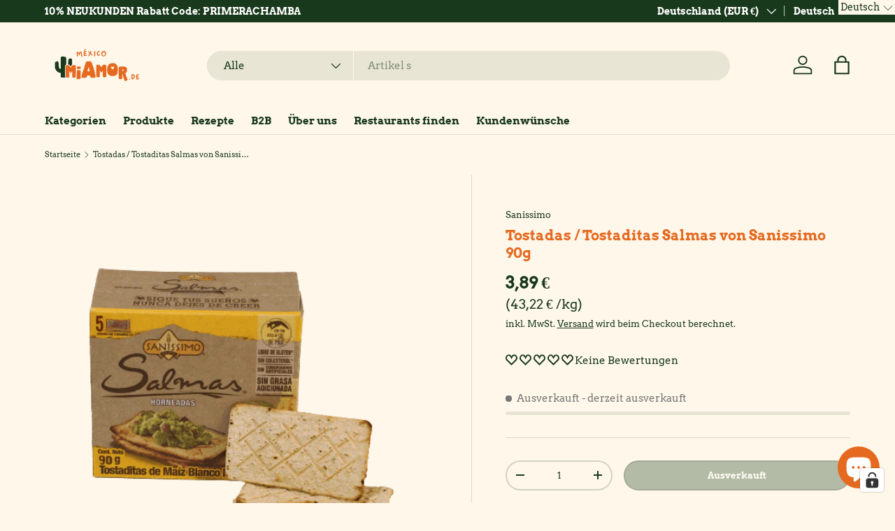

--- FILE ---
content_type: text/css
request_url: https://www.mexicomiamor.de/cdn/shop/t/42/assets/swatches.css?v=14952519409666354351764783058
body_size: -317
content:
@charset "UTF-8";

[data-swatch="rot"] { --swatch-color: #ff0000}[data-swatch="grünblau"] { --swatch-color: #1b5c1d}[data-swatch="blau"] { --swatch-color: #1d5caa}[data-swatch="cyan"] { --swatch-color: #00ffff}[data-swatch="gold"] { --swatch-color: #D4AF37}[data-swatch="rosé"] { --swatch-color: #ffc0cb}[data-swatch="beige"] { --swatch-color: #f5f5dc}[data-swatch="creme"] { --swatch-color: #ddd7cb}[data-swatch="creme / perlweiß"] { --swatch-color: #f5ecda}[data-swatch="weiß"] { --swatch-color: #ffffff}[data-swatch="indigo"] { --swatch-color: #4b0082}[data-swatch="orange"] { --swatch-color: #ffa500}[data-swatch="pink"] { --swatch-color: #ff00ff}[data-swatch="regenbogen"] { --swatch-color: #9400d3}[data-swatch="grün"] { --swatch-color: #32cd32}[data-swatch="gelb"] { --swatch-color: #ffff00}[data-swatch="8er set"] { --swatch-image: linear-gradient(to bottom right, #ff6db7, #ff6db7 50%, #75e6ff 50%, #75e6ff) }[data-swatch="grau"] { --swatch-color: #808080}[data-swatch="dunkelblau"] { --swatch-color: #00021F}[data-swatch="hellgrün"] { --swatch-color: #7CFC00}[data-swatch="dunkel"] { --swatch-color: #808080}

